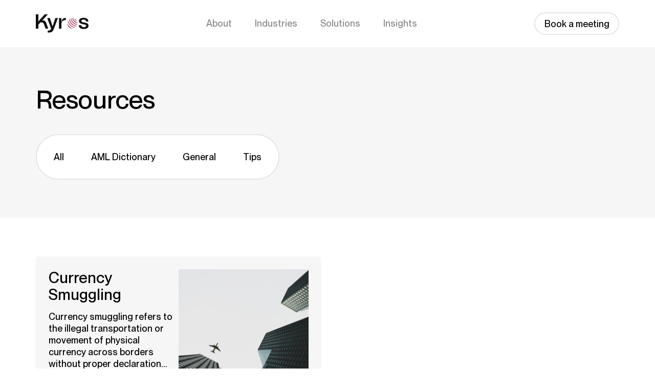

--- FILE ---
content_type: text/html; charset=UTF-8
request_url: https://kyrosaml.com/tag/cross-border-cash-movement/
body_size: 9053
content:
<!DOCTYPE html>
<html lang="en-US" class="no-js no-svg">
<head>
<meta charset="UTF-8">
<meta name="viewport" content="width=device-width, initial-scale=1">
<link rel="profile" href="http://gmpg.org/xfn/11">
	
<script src="https://web.cmp.usercentrics.eu/modules/autoblocker.js"></script>
<script id="usercentrics-cmp" src="https://web.cmp.usercentrics.eu/ui/loader.js" data-settings-id="ORH89C4dYgKhNG" async></script>

<script src="https://analytics.ahrefs.com/analytics.js" data-key="KBBsnUvRi/5oM50W0uwrOQ" async></script>
	
<meta name='robots' content='index, follow, max-image-preview:large, max-snippet:-1, max-video-preview:-1' />

	<!-- This site is optimized with the Yoast SEO plugin v26.8 - https://yoast.com/product/yoast-seo-wordpress/ -->
	<title>Cross-Border Cash Movement Archives - KyrosAML</title>
	<link rel="canonical" href="https://www.kyrosaml.com/tag/cross-border-cash-movement/" />
	<meta property="og:locale" content="en_US" />
	<meta property="og:type" content="article" />
	<meta property="og:title" content="Cross-Border Cash Movement Archives - KyrosAML" />
	<meta property="og:url" content="https://www.kyrosaml.com/tag/cross-border-cash-movement/" />
	<meta property="og:site_name" content="KyrosAML" />
	<meta property="og:image" content="https://kyrosaml.com/wp-content/uploads/2025/10/Social-image.jpg" />
	<meta property="og:image:width" content="1200" />
	<meta property="og:image:height" content="630" />
	<meta property="og:image:type" content="image/jpeg" />
	<meta name="twitter:card" content="summary_large_image" />
	<script type="application/ld+json" class="yoast-schema-graph">{"@context":"https://schema.org","@graph":[{"@type":"CollectionPage","@id":"https://www.kyrosaml.com/tag/cross-border-cash-movement/","url":"https://www.kyrosaml.com/tag/cross-border-cash-movement/","name":"Cross-Border Cash Movement Archives - KyrosAML","isPartOf":{"@id":"https://www.kyrosaml.com/#website"},"primaryImageOfPage":{"@id":"https://www.kyrosaml.com/tag/cross-border-cash-movement/#primaryimage"},"image":{"@id":"https://www.kyrosaml.com/tag/cross-border-cash-movement/#primaryimage"},"thumbnailUrl":"https://kyrosaml.com/wp-content/uploads/2023/05/smit-patel-JMmTloWmvSI-unsplash-scaled.jpg","breadcrumb":{"@id":"https://www.kyrosaml.com/tag/cross-border-cash-movement/#breadcrumb"},"inLanguage":"en-US"},{"@type":"ImageObject","inLanguage":"en-US","@id":"https://www.kyrosaml.com/tag/cross-border-cash-movement/#primaryimage","url":"https://kyrosaml.com/wp-content/uploads/2023/05/smit-patel-JMmTloWmvSI-unsplash-scaled.jpg","contentUrl":"https://kyrosaml.com/wp-content/uploads/2023/05/smit-patel-JMmTloWmvSI-unsplash-scaled.jpg","width":2560,"height":1690},{"@type":"BreadcrumbList","@id":"https://www.kyrosaml.com/tag/cross-border-cash-movement/#breadcrumb","itemListElement":[{"@type":"ListItem","position":1,"name":"Home","item":"https://kyrosaml.com/"},{"@type":"ListItem","position":2,"name":"Cross-Border Cash Movement"}]},{"@type":"WebSite","@id":"https://www.kyrosaml.com/#website","url":"https://www.kyrosaml.com/","name":"KyrosAML","description":"Kyros takes the headache out of AML compliance.","publisher":{"@id":"https://www.kyrosaml.com/#organization"},"potentialAction":[{"@type":"SearchAction","target":{"@type":"EntryPoint","urlTemplate":"https://www.kyrosaml.com/?s={search_term_string}"},"query-input":{"@type":"PropertyValueSpecification","valueRequired":true,"valueName":"search_term_string"}}],"inLanguage":"en-US"},{"@type":"Organization","@id":"https://www.kyrosaml.com/#organization","name":"Kyros International OÜ","url":"https://www.kyrosaml.com/","logo":{"@type":"ImageObject","inLanguage":"en-US","@id":"https://www.kyrosaml.com/#/schema/logo/image/","url":"https://kyrosaml.com/wp-content/uploads/2022/03/Screenshot-2022-03-21-at-17.15.29.png","contentUrl":"https://kyrosaml.com/wp-content/uploads/2022/03/Screenshot-2022-03-21-at-17.15.29.png","width":568,"height":264,"caption":"Kyros International OÜ"},"image":{"@id":"https://www.kyrosaml.com/#/schema/logo/image/"}}]}</script>
	<!-- / Yoast SEO plugin. -->


<link rel='dns-prefetch' href='//oss.maxcdn.com' />
<link rel='dns-prefetch' href='//www.googletagmanager.com' />
<link rel="alternate" type="application/rss+xml" title="KyrosAML &raquo; Feed" href="https://kyrosaml.com/feed/" />
<link rel="alternate" type="application/rss+xml" title="KyrosAML &raquo; Comments Feed" href="https://kyrosaml.com/comments/feed/" />
<link rel="alternate" type="application/rss+xml" title="KyrosAML &raquo; Cross-Border Cash Movement Tag Feed" href="https://kyrosaml.com/tag/cross-border-cash-movement/feed/" />
<style id='wp-img-auto-sizes-contain-inline-css' type='text/css'>
img:is([sizes=auto i],[sizes^="auto," i]){contain-intrinsic-size:3000px 1500px}
/*# sourceURL=wp-img-auto-sizes-contain-inline-css */
</style>
<style id='wp-emoji-styles-inline-css' type='text/css'>

	img.wp-smiley, img.emoji {
		display: inline !important;
		border: none !important;
		box-shadow: none !important;
		height: 1em !important;
		width: 1em !important;
		margin: 0 0.07em !important;
		vertical-align: -0.1em !important;
		background: none !important;
		padding: 0 !important;
	}
/*# sourceURL=wp-emoji-styles-inline-css */
</style>
<style id='wp-block-library-inline-css' type='text/css'>
:root{--wp-block-synced-color:#7a00df;--wp-block-synced-color--rgb:122,0,223;--wp-bound-block-color:var(--wp-block-synced-color);--wp-editor-canvas-background:#ddd;--wp-admin-theme-color:#007cba;--wp-admin-theme-color--rgb:0,124,186;--wp-admin-theme-color-darker-10:#006ba1;--wp-admin-theme-color-darker-10--rgb:0,107,160.5;--wp-admin-theme-color-darker-20:#005a87;--wp-admin-theme-color-darker-20--rgb:0,90,135;--wp-admin-border-width-focus:2px}@media (min-resolution:192dpi){:root{--wp-admin-border-width-focus:1.5px}}.wp-element-button{cursor:pointer}:root .has-very-light-gray-background-color{background-color:#eee}:root .has-very-dark-gray-background-color{background-color:#313131}:root .has-very-light-gray-color{color:#eee}:root .has-very-dark-gray-color{color:#313131}:root .has-vivid-green-cyan-to-vivid-cyan-blue-gradient-background{background:linear-gradient(135deg,#00d084,#0693e3)}:root .has-purple-crush-gradient-background{background:linear-gradient(135deg,#34e2e4,#4721fb 50%,#ab1dfe)}:root .has-hazy-dawn-gradient-background{background:linear-gradient(135deg,#faaca8,#dad0ec)}:root .has-subdued-olive-gradient-background{background:linear-gradient(135deg,#fafae1,#67a671)}:root .has-atomic-cream-gradient-background{background:linear-gradient(135deg,#fdd79a,#004a59)}:root .has-nightshade-gradient-background{background:linear-gradient(135deg,#330968,#31cdcf)}:root .has-midnight-gradient-background{background:linear-gradient(135deg,#020381,#2874fc)}:root{--wp--preset--font-size--normal:16px;--wp--preset--font-size--huge:42px}.has-regular-font-size{font-size:1em}.has-larger-font-size{font-size:2.625em}.has-normal-font-size{font-size:var(--wp--preset--font-size--normal)}.has-huge-font-size{font-size:var(--wp--preset--font-size--huge)}.has-text-align-center{text-align:center}.has-text-align-left{text-align:left}.has-text-align-right{text-align:right}.has-fit-text{white-space:nowrap!important}#end-resizable-editor-section{display:none}.aligncenter{clear:both}.items-justified-left{justify-content:flex-start}.items-justified-center{justify-content:center}.items-justified-right{justify-content:flex-end}.items-justified-space-between{justify-content:space-between}.screen-reader-text{border:0;clip-path:inset(50%);height:1px;margin:-1px;overflow:hidden;padding:0;position:absolute;width:1px;word-wrap:normal!important}.screen-reader-text:focus{background-color:#ddd;clip-path:none;color:#444;display:block;font-size:1em;height:auto;left:5px;line-height:normal;padding:15px 23px 14px;text-decoration:none;top:5px;width:auto;z-index:100000}html :where(.has-border-color){border-style:solid}html :where([style*=border-top-color]){border-top-style:solid}html :where([style*=border-right-color]){border-right-style:solid}html :where([style*=border-bottom-color]){border-bottom-style:solid}html :where([style*=border-left-color]){border-left-style:solid}html :where([style*=border-width]){border-style:solid}html :where([style*=border-top-width]){border-top-style:solid}html :where([style*=border-right-width]){border-right-style:solid}html :where([style*=border-bottom-width]){border-bottom-style:solid}html :where([style*=border-left-width]){border-left-style:solid}html :where(img[class*=wp-image-]){height:auto;max-width:100%}:where(figure){margin:0 0 1em}html :where(.is-position-sticky){--wp-admin--admin-bar--position-offset:var(--wp-admin--admin-bar--height,0px)}@media screen and (max-width:600px){html :where(.is-position-sticky){--wp-admin--admin-bar--position-offset:0px}}

/*# sourceURL=wp-block-library-inline-css */
</style><style id='global-styles-inline-css' type='text/css'>
:root{--wp--preset--aspect-ratio--square: 1;--wp--preset--aspect-ratio--4-3: 4/3;--wp--preset--aspect-ratio--3-4: 3/4;--wp--preset--aspect-ratio--3-2: 3/2;--wp--preset--aspect-ratio--2-3: 2/3;--wp--preset--aspect-ratio--16-9: 16/9;--wp--preset--aspect-ratio--9-16: 9/16;--wp--preset--color--black: #000000;--wp--preset--color--cyan-bluish-gray: #abb8c3;--wp--preset--color--white: #ffffff;--wp--preset--color--pale-pink: #f78da7;--wp--preset--color--vivid-red: #cf2e2e;--wp--preset--color--luminous-vivid-orange: #ff6900;--wp--preset--color--luminous-vivid-amber: #fcb900;--wp--preset--color--light-green-cyan: #7bdcb5;--wp--preset--color--vivid-green-cyan: #00d084;--wp--preset--color--pale-cyan-blue: #8ed1fc;--wp--preset--color--vivid-cyan-blue: #0693e3;--wp--preset--color--vivid-purple: #9b51e0;--wp--preset--gradient--vivid-cyan-blue-to-vivid-purple: linear-gradient(135deg,rgb(6,147,227) 0%,rgb(155,81,224) 100%);--wp--preset--gradient--light-green-cyan-to-vivid-green-cyan: linear-gradient(135deg,rgb(122,220,180) 0%,rgb(0,208,130) 100%);--wp--preset--gradient--luminous-vivid-amber-to-luminous-vivid-orange: linear-gradient(135deg,rgb(252,185,0) 0%,rgb(255,105,0) 100%);--wp--preset--gradient--luminous-vivid-orange-to-vivid-red: linear-gradient(135deg,rgb(255,105,0) 0%,rgb(207,46,46) 100%);--wp--preset--gradient--very-light-gray-to-cyan-bluish-gray: linear-gradient(135deg,rgb(238,238,238) 0%,rgb(169,184,195) 100%);--wp--preset--gradient--cool-to-warm-spectrum: linear-gradient(135deg,rgb(74,234,220) 0%,rgb(151,120,209) 20%,rgb(207,42,186) 40%,rgb(238,44,130) 60%,rgb(251,105,98) 80%,rgb(254,248,76) 100%);--wp--preset--gradient--blush-light-purple: linear-gradient(135deg,rgb(255,206,236) 0%,rgb(152,150,240) 100%);--wp--preset--gradient--blush-bordeaux: linear-gradient(135deg,rgb(254,205,165) 0%,rgb(254,45,45) 50%,rgb(107,0,62) 100%);--wp--preset--gradient--luminous-dusk: linear-gradient(135deg,rgb(255,203,112) 0%,rgb(199,81,192) 50%,rgb(65,88,208) 100%);--wp--preset--gradient--pale-ocean: linear-gradient(135deg,rgb(255,245,203) 0%,rgb(182,227,212) 50%,rgb(51,167,181) 100%);--wp--preset--gradient--electric-grass: linear-gradient(135deg,rgb(202,248,128) 0%,rgb(113,206,126) 100%);--wp--preset--gradient--midnight: linear-gradient(135deg,rgb(2,3,129) 0%,rgb(40,116,252) 100%);--wp--preset--font-size--small: 13px;--wp--preset--font-size--medium: 20px;--wp--preset--font-size--large: 36px;--wp--preset--font-size--x-large: 42px;--wp--preset--spacing--20: 0.44rem;--wp--preset--spacing--30: 0.67rem;--wp--preset--spacing--40: 1rem;--wp--preset--spacing--50: 1.5rem;--wp--preset--spacing--60: 2.25rem;--wp--preset--spacing--70: 3.38rem;--wp--preset--spacing--80: 5.06rem;--wp--preset--shadow--natural: 6px 6px 9px rgba(0, 0, 0, 0.2);--wp--preset--shadow--deep: 12px 12px 50px rgba(0, 0, 0, 0.4);--wp--preset--shadow--sharp: 6px 6px 0px rgba(0, 0, 0, 0.2);--wp--preset--shadow--outlined: 6px 6px 0px -3px rgb(255, 255, 255), 6px 6px rgb(0, 0, 0);--wp--preset--shadow--crisp: 6px 6px 0px rgb(0, 0, 0);}:where(.is-layout-flex){gap: 0.5em;}:where(.is-layout-grid){gap: 0.5em;}body .is-layout-flex{display: flex;}.is-layout-flex{flex-wrap: wrap;align-items: center;}.is-layout-flex > :is(*, div){margin: 0;}body .is-layout-grid{display: grid;}.is-layout-grid > :is(*, div){margin: 0;}:where(.wp-block-columns.is-layout-flex){gap: 2em;}:where(.wp-block-columns.is-layout-grid){gap: 2em;}:where(.wp-block-post-template.is-layout-flex){gap: 1.25em;}:where(.wp-block-post-template.is-layout-grid){gap: 1.25em;}.has-black-color{color: var(--wp--preset--color--black) !important;}.has-cyan-bluish-gray-color{color: var(--wp--preset--color--cyan-bluish-gray) !important;}.has-white-color{color: var(--wp--preset--color--white) !important;}.has-pale-pink-color{color: var(--wp--preset--color--pale-pink) !important;}.has-vivid-red-color{color: var(--wp--preset--color--vivid-red) !important;}.has-luminous-vivid-orange-color{color: var(--wp--preset--color--luminous-vivid-orange) !important;}.has-luminous-vivid-amber-color{color: var(--wp--preset--color--luminous-vivid-amber) !important;}.has-light-green-cyan-color{color: var(--wp--preset--color--light-green-cyan) !important;}.has-vivid-green-cyan-color{color: var(--wp--preset--color--vivid-green-cyan) !important;}.has-pale-cyan-blue-color{color: var(--wp--preset--color--pale-cyan-blue) !important;}.has-vivid-cyan-blue-color{color: var(--wp--preset--color--vivid-cyan-blue) !important;}.has-vivid-purple-color{color: var(--wp--preset--color--vivid-purple) !important;}.has-black-background-color{background-color: var(--wp--preset--color--black) !important;}.has-cyan-bluish-gray-background-color{background-color: var(--wp--preset--color--cyan-bluish-gray) !important;}.has-white-background-color{background-color: var(--wp--preset--color--white) !important;}.has-pale-pink-background-color{background-color: var(--wp--preset--color--pale-pink) !important;}.has-vivid-red-background-color{background-color: var(--wp--preset--color--vivid-red) !important;}.has-luminous-vivid-orange-background-color{background-color: var(--wp--preset--color--luminous-vivid-orange) !important;}.has-luminous-vivid-amber-background-color{background-color: var(--wp--preset--color--luminous-vivid-amber) !important;}.has-light-green-cyan-background-color{background-color: var(--wp--preset--color--light-green-cyan) !important;}.has-vivid-green-cyan-background-color{background-color: var(--wp--preset--color--vivid-green-cyan) !important;}.has-pale-cyan-blue-background-color{background-color: var(--wp--preset--color--pale-cyan-blue) !important;}.has-vivid-cyan-blue-background-color{background-color: var(--wp--preset--color--vivid-cyan-blue) !important;}.has-vivid-purple-background-color{background-color: var(--wp--preset--color--vivid-purple) !important;}.has-black-border-color{border-color: var(--wp--preset--color--black) !important;}.has-cyan-bluish-gray-border-color{border-color: var(--wp--preset--color--cyan-bluish-gray) !important;}.has-white-border-color{border-color: var(--wp--preset--color--white) !important;}.has-pale-pink-border-color{border-color: var(--wp--preset--color--pale-pink) !important;}.has-vivid-red-border-color{border-color: var(--wp--preset--color--vivid-red) !important;}.has-luminous-vivid-orange-border-color{border-color: var(--wp--preset--color--luminous-vivid-orange) !important;}.has-luminous-vivid-amber-border-color{border-color: var(--wp--preset--color--luminous-vivid-amber) !important;}.has-light-green-cyan-border-color{border-color: var(--wp--preset--color--light-green-cyan) !important;}.has-vivid-green-cyan-border-color{border-color: var(--wp--preset--color--vivid-green-cyan) !important;}.has-pale-cyan-blue-border-color{border-color: var(--wp--preset--color--pale-cyan-blue) !important;}.has-vivid-cyan-blue-border-color{border-color: var(--wp--preset--color--vivid-cyan-blue) !important;}.has-vivid-purple-border-color{border-color: var(--wp--preset--color--vivid-purple) !important;}.has-vivid-cyan-blue-to-vivid-purple-gradient-background{background: var(--wp--preset--gradient--vivid-cyan-blue-to-vivid-purple) !important;}.has-light-green-cyan-to-vivid-green-cyan-gradient-background{background: var(--wp--preset--gradient--light-green-cyan-to-vivid-green-cyan) !important;}.has-luminous-vivid-amber-to-luminous-vivid-orange-gradient-background{background: var(--wp--preset--gradient--luminous-vivid-amber-to-luminous-vivid-orange) !important;}.has-luminous-vivid-orange-to-vivid-red-gradient-background{background: var(--wp--preset--gradient--luminous-vivid-orange-to-vivid-red) !important;}.has-very-light-gray-to-cyan-bluish-gray-gradient-background{background: var(--wp--preset--gradient--very-light-gray-to-cyan-bluish-gray) !important;}.has-cool-to-warm-spectrum-gradient-background{background: var(--wp--preset--gradient--cool-to-warm-spectrum) !important;}.has-blush-light-purple-gradient-background{background: var(--wp--preset--gradient--blush-light-purple) !important;}.has-blush-bordeaux-gradient-background{background: var(--wp--preset--gradient--blush-bordeaux) !important;}.has-luminous-dusk-gradient-background{background: var(--wp--preset--gradient--luminous-dusk) !important;}.has-pale-ocean-gradient-background{background: var(--wp--preset--gradient--pale-ocean) !important;}.has-electric-grass-gradient-background{background: var(--wp--preset--gradient--electric-grass) !important;}.has-midnight-gradient-background{background: var(--wp--preset--gradient--midnight) !important;}.has-small-font-size{font-size: var(--wp--preset--font-size--small) !important;}.has-medium-font-size{font-size: var(--wp--preset--font-size--medium) !important;}.has-large-font-size{font-size: var(--wp--preset--font-size--large) !important;}.has-x-large-font-size{font-size: var(--wp--preset--font-size--x-large) !important;}
/*# sourceURL=global-styles-inline-css */
</style>

<style id='classic-theme-styles-inline-css' type='text/css'>
/*! This file is auto-generated */
.wp-block-button__link{color:#fff;background-color:#32373c;border-radius:9999px;box-shadow:none;text-decoration:none;padding:calc(.667em + 2px) calc(1.333em + 2px);font-size:1.125em}.wp-block-file__button{background:#32373c;color:#fff;text-decoration:none}
/*# sourceURL=/wp-includes/css/classic-themes.min.css */
</style>
<link rel='stylesheet' id='contact-form-7-css' href='https://kyrosaml.com/wp-content/plugins/contact-form-7/includes/css/styles.css?ver=6.1.4' type='text/css' media='all' />
<style id='contact-form-7-inline-css' type='text/css'>
.wpcf7 .wpcf7-recaptcha iframe {margin-bottom: 0;}.wpcf7 .wpcf7-recaptcha[data-align="center"] > div {margin: 0 auto;}.wpcf7 .wpcf7-recaptcha[data-align="right"] > div {margin: 0 0 0 auto;}
/*# sourceURL=contact-form-7-inline-css */
</style>
<link rel='stylesheet' id='walcf7-datepicker-css-css' href='https://kyrosaml.com/wp-content/plugins/date-time-picker-for-contact-form-7/assets/css/jquery.datetimepicker.min.css?ver=1.0.0' type='text/css' media='all' />
<link rel='stylesheet' id='Kyrosaml-library-css-css' href='https://kyrosaml.com/wp-content/themes/kyrosaml/assets/css/library.min.css?ver=1.0.0' type='text/css' media='all' />
<link rel='stylesheet' id='Kyrosaml-animate-css-css' href='https://kyrosaml.com/wp-content/themes/kyrosaml/assets/css/animate.css?ver=1.0.0' type='text/css' media='all' />
<link rel='stylesheet' id='Kyrosaml-style-css-css' href='https://kyrosaml.com/wp-content/themes/kyrosaml/assets/css/style.css?ver=1.0.0' type='text/css' media='all' />
<link rel='stylesheet' id='Kyrosaml-responsive-css-css' href='https://kyrosaml.com/wp-content/themes/kyrosaml/assets/css/responsive.css?ver=1.0.0' type='text/css' media='all' />
<script type="text/javascript" src="https://kyrosaml.com/wp-includes/js/jquery/jquery.min.js?ver=3.7.1" id="jquery-core-js"></script>
<script type="text/javascript" src="https://kyrosaml.com/wp-includes/js/jquery/jquery-migrate.min.js?ver=3.4.1" id="jquery-migrate-js"></script>
<script type="text/javascript" src="https://kyrosaml.com/wp-content/themes/kyrosaml/assets/js/library.min.js?ver=6.9" id="Kyrosaml-library-js-js"></script>
<script type="text/javascript" src="https://kyrosaml.com/wp-content/themes/kyrosaml/assets/js/script.js?ver=6.9" id="Kyrosaml-script-js-js"></script>

<!-- Google tag (gtag.js) snippet added by Site Kit -->
<!-- Google Analytics snippet added by Site Kit -->
<script type="text/javascript" src="https://www.googletagmanager.com/gtag/js?id=GT-PZQSXK63" id="google_gtagjs-js" async></script>
<script type="text/javascript" id="google_gtagjs-js-after">
/* <![CDATA[ */
window.dataLayer = window.dataLayer || [];function gtag(){dataLayer.push(arguments);}
gtag("set","linker",{"domains":["kyrosaml.com"]});
gtag("js", new Date());
gtag("set", "developer_id.dZTNiMT", true);
gtag("config", "GT-PZQSXK63");
 window._googlesitekit = window._googlesitekit || {}; window._googlesitekit.throttledEvents = []; window._googlesitekit.gtagEvent = (name, data) => { var key = JSON.stringify( { name, data } ); if ( !! window._googlesitekit.throttledEvents[ key ] ) { return; } window._googlesitekit.throttledEvents[ key ] = true; setTimeout( () => { delete window._googlesitekit.throttledEvents[ key ]; }, 5 ); gtag( "event", name, { ...data, event_source: "site-kit" } ); }; 
//# sourceURL=google_gtagjs-js-after
/* ]]> */
</script>
<link rel="https://api.w.org/" href="https://kyrosaml.com/wp-json/" /><link rel="alternate" title="JSON" type="application/json" href="https://kyrosaml.com/wp-json/wp/v2/tags/493" /><link rel="EditURI" type="application/rsd+xml" title="RSD" href="https://kyrosaml.com/xmlrpc.php?rsd" />
<meta name="generator" content="WordPress 6.9" />
<meta name="generator" content="Site Kit by Google 1.170.0" />
		<script>
		(function (c, s, q, u, a, r, e) {
			c.hj=c.hj||function(){(c.hj.q=c.hj.q||[]).push(arguments)};
			c._hjSettings = { hjid: a };
			r = s.getElementsByTagName('head')[0];
			e = s.createElement('script');
			e.async = true;
			e.src = q + c._hjSettings.hjid + u;
			r.appendChild(e);
    	})(window, document, 'https://static.hj.contentsquare.net/c/csq-', '.js',6401326);
		</script>
		
<!-- Google Tag Manager snippet added by Site Kit -->
<script type="text/javascript">
/* <![CDATA[ */

			( function( w, d, s, l, i ) {
				w[l] = w[l] || [];
				w[l].push( {'gtm.start': new Date().getTime(), event: 'gtm.js'} );
				var f = d.getElementsByTagName( s )[0],
					j = d.createElement( s ), dl = l != 'dataLayer' ? '&l=' + l : '';
				j.async = true;
				j.src = 'https://www.googletagmanager.com/gtm.js?id=' + i + dl;
				f.parentNode.insertBefore( j, f );
			} )( window, document, 'script', 'dataLayer', 'GTM-NGB6JMDN' );
			
/* ]]> */
</script>

<!-- End Google Tag Manager snippet added by Site Kit -->
<link rel="icon" href="https://kyrosaml.com/wp-content/uploads/2025/03/cropped-icon-32x32.png" sizes="32x32" />
<link rel="icon" href="https://kyrosaml.com/wp-content/uploads/2025/03/cropped-icon-192x192.png" sizes="192x192" />
<link rel="apple-touch-icon" href="https://kyrosaml.com/wp-content/uploads/2025/03/cropped-icon-180x180.png" />
<meta name="msapplication-TileImage" content="https://kyrosaml.com/wp-content/uploads/2025/03/cropped-icon-270x270.png" />
		<style type="text/css" id="wp-custom-css">
			#kyros-blocks .gray-box {
	background:#FFFFFF;
	border:2px solid #EDEDED;
}

#kyros-blocks .gray-box img {
	width:100px;
}

@media (max-width: 600px) {
	#kyros-blocks .gray-box img {
	width:50px;
}
}

@media (max-width: 768px) {
 #kyros-blocks .row {
    display: grid;
    grid-template-columns: repeat(2, 1fr); /* 2 equal columns */
    gap: 4px; /* spacing between items, tweak as needed */
  }
	
	#kyros-blocks .row > div {
  padding: 0;
		margin:0;
}
	#kyros-blocks .row > div > div {
		padding:14px;
	}

}
		</style>
		
</head>


<body class="archive tag tag-cross-border-cash-movement tag-493 wp-theme-kyrosaml">
    <div class="wrapper">

        <!-- header -->
        <header>
            <div class="header-part">
                <div class="header-nav">
                    <div class="container">
                        <!-- dekstop-header -->
                        <div class="desktop-header">
                            <div class="main-area main-content-middle">
                                <div class="main-content-wrap ">
                                    <div class="main-col main-left-col">                                            <div class="header-logo main-element">
                                                <a href="https://kyrosaml.com/">
                                                    <img src="https://kyrosaml.com/wp-content/uploads/2025/02/Kyros-logo.svg" class="attachment-full size-full" alt="" decoding="async" />                                                </a>
                                            </div>                                    </div>
                                    <div class="main-col main-center-col">
                                        <nav id="menu"><ul class="main-menu"><li id="menu-item-4591" class="menu-item menu-item-type-post_type menu-item-object-page menu-item-4591"><a href="https://kyrosaml.com/about/">About</a></li>
<li id="menu-item-4592" class="menu-item menu-item-type-post_type menu-item-object-page menu-item-4592"><a href="https://kyrosaml.com/industries/">Industries</a></li>
<li id="menu-item-4594" class="menu-item menu-item-type-post_type menu-item-object-page menu-item-4594"><a href="https://kyrosaml.com/products/kyros-data-suite/">Solutions</a></li>
<li id="menu-item-4670" class="menu-item menu-item-type-post_type menu-item-object-page current_page_parent menu-item-4670"><a href="https://kyrosaml.com/blog/">Insights</a></li>
</ul>                                        </nav>
                                    </div>
                                    <div class="main-col main-right-col">
                                        <div class="header-right main-element">                                                <a href="https://calendly.com/steve-kyrosaml/" title="Book a meeting" class="btn btn-secondary">Book a meeting</a>                                        </div>
                                    </div>
                                </div>
                            </div>
                        </div>
                        <!-- end -->
                        <!-- tablet and mobile header -->
                        <div class="mobile-header">
                            <div class="main-area main-content-middle">
                                <div class="main-content-wrap ">
                                    <div class="main-col main-left-col">                                            <div class="header-logo main-element">
                                                <a href="https://kyrosaml.com/">
                                                    <img src="https://kyrosaml.com/wp-content/uploads/2025/02/Kyros-logo.svg" class="attachment-full size-full" alt="" decoding="async" />                                                </a>
                                            </div>                                    </div>
                                    <div class="main-col main-center-col"></div>
                                    <div class="main-col main-right-col">
                                        <div class="canvas-menu sk-offcanvas main-element"><a class="sk-dropdown-toggle" data-canvas=".mobile" href="javascript:void(0);"><span></span></a>
                                        </div>
                                        <div class="sk-offcanvas-content mobile">
                                            <div class="wp-sidebar">
                                                <div id="sk-mobile-menu" class="navbar-collapse">
                                                    <nav><ul id="menu-main-menu" class="sk-nav-menu sk-mobile-menu"><li class="menu-item menu-item-type-post_type menu-item-object-page menu-item-4591"><a href="https://kyrosaml.com/about/">About</a></li>
<li class="menu-item menu-item-type-post_type menu-item-object-page menu-item-4592"><a href="https://kyrosaml.com/industries/">Industries</a></li>
<li class="menu-item menu-item-type-post_type menu-item-object-page menu-item-4594"><a href="https://kyrosaml.com/products/kyros-data-suite/">Solutions</a></li>
<li class="menu-item menu-item-type-post_type menu-item-object-page current_page_parent menu-item-4670"><a href="https://kyrosaml.com/blog/">Insights</a></li>
</ul>                                                    </nav>
                                                    <div class="header-right">                                                            <a href="https://calendly.com/steve-kyrosaml/" title="Book a meeting" class="btn btn-secondary">Book a meeting</a>                                                    </div>
                                                </div>
                                                <div class="after-offcanvas"></div>
                                            </div>
                                        </div>
                                    </div>
                                </div>
                            </div>
                        </div>
                        <!-- end -->
                    </div>
                </div>
            </div>
        </header>
        <!-- header -->

        <!-- main -->
        <main>
            <div id="wp-main-content" class="main-part">
<section class="content-part blog-list-top-section bg-skeen pt-xl-75 pb-xl-75 pt-md-60 pb-md-60 pt-50 pb-50">
    <div class="container">
        <div class="content-title mb-md-40 mb-30 wow fadeInUp" data-wow-delay="0.2s" data-wow-duration="0.6s">
            <h1 class="maxtitle-2">Resources</h1>
        </div>
        <div class="post-filter wow fadeInUp" data-wow-delay="0.2s" data-wow-duration="0.6s">
            <ul>
                <li><a href="https://kyrosaml.com/blog/" class="">All</a></li><li><a href="https://kyrosaml.com/category/aml-dictionary/" class="">AML Dictionary</a></li><li><a href="https://kyrosaml.com/category/general/" class="">General</a></li><li><a href="https://kyrosaml.com/category/tips/" class="">Tips</a></li>            </ul>
        </div>
    </div>
</section>
<section class="content-part blog-list-middle-section pt-xl-75 pb-xl-75 pt-md-60 pb-md-60 pt-50 pb-50">
    <div class="container">
        <div class="blog-row">
            <div class="row">    <div class="col-lg-6 col-md-12 col-sm-12 col-12">
        <div class="blog-post wow fadeInUp" data-wow-delay="0.2s" data-wow-duration="0.6s">
            <div class="blog-info">
                <h3><a href="https://kyrosaml.com/1275-2/">Currency Smuggling</a></h3>
                <p>Currency smuggling refers to the illegal transportation or movement of physical currency across borders without proper declaration...</p>
                <div class="btn-outer">
                    <a href="https://kyrosaml.com/1275-2/" class="btn btn-white">Read article</a>
                </div>
            </div>                <a href="https://kyrosaml.com/1275-2/" class="blog-img">
                    <img width="533" height="600" src="https://kyrosaml.com/wp-content/uploads/2023/05/smit-patel-JMmTloWmvSI-unsplash-533x600.jpg" class="attachment-news-thumbnail size-news-thumbnail wp-post-image" alt="" decoding="async" fetchpriority="high" />                </a>        </div>
    </div>            </div>
        </div>    </div>
</section>            </div>
        </main>

        <!-- footer -->
        <footer>
            <div class="footer-part">
                <div class="container">
                    <div class="footer-row">                            <div class="footer-col">                                    <div class="footer-logo">
                                        <a href="https://kyrosaml.com/">
                                            <img src="https://kyrosaml.com/wp-content/uploads/2025/02/Kyros-logo.svg" class="attachment-full size-full" alt="" decoding="async" loading="lazy" />                                        </a>
                                    </div>                            </div>                            <div class="footer-col">                                    <span class="span-heading">KyrosAML</span><ul class="footer-menu">
<li id="menu-item-4578" class="menu-item menu-item-type-post_type menu-item-object-page menu-item-home menu-item-4578"><a href="https://kyrosaml.com/">Home</a></li>
<li id="menu-item-4579" class="menu-item menu-item-type-post_type menu-item-object-page menu-item-4579"><a href="https://kyrosaml.com/about/">About Kyros</a></li>
<li id="menu-item-4580" class="menu-item menu-item-type-post_type menu-item-object-page current_page_parent menu-item-4580"><a href="https://kyrosaml.com/blog/">Blog and Insights</a></li>
<li id="menu-item-5704" class="menu-item menu-item-type-post_type menu-item-object-page menu-item-5704"><a href="https://kyrosaml.com/book-a-meeting/">Book a meeting</a></li>
<li id="menu-item-4581" class="menu-item menu-item-type-post_type menu-item-object-page menu-item-4581"><a href="https://kyrosaml.com/contact/">Contact</a></li>
</ul>
                            </div>                            <div class="footer-col">                                    <span class="span-heading">Industries</span><ul class="footer-menu">
<li id="menu-item-8671" class="menu-item menu-item-type-post_type menu-item-object-page menu-item-8671"><a href="https://kyrosaml.com/industries/fintech/">Fintech</a></li>
<li id="menu-item-8691" class="menu-item menu-item-type-post_type menu-item-object-page menu-item-8691"><a href="https://kyrosaml.com/industries/crypto/">Crypto</a></li>
<li id="menu-item-4572" class="menu-item menu-item-type-custom menu-item-object-custom menu-item-4572"><a href="/industries/#igaming">iGaming</a></li>
<li id="menu-item-4573" class="menu-item menu-item-type-custom menu-item-object-custom menu-item-4573"><a href="/industries/#payments">Payments</a></li>
<li id="menu-item-4574" class="menu-item menu-item-type-custom menu-item-object-custom menu-item-4574"><a href="/industries/#trading">Trading</a></li>
<li id="menu-item-4576" class="menu-item menu-item-type-custom menu-item-object-custom menu-item-4576"><a href="/industries/#transport">Transport</a></li>
</ul>
                            </div>                            <div class="footer-col">                                    <span class="span-heading">Solutions</span><ul class="footer-menu">
<li id="menu-item-4584" class="menu-item menu-item-type-post_type menu-item-object-page menu-item-4584"><a href="https://kyrosaml.com/products/kyros-data-suite/">Kyros Data Suite</a></li>
<li id="menu-item-4583" class="menu-item menu-item-type-post_type menu-item-object-page menu-item-4583"><a href="https://kyrosaml.com/products/kyrosaml-screening/">KyrosAML Screening</a></li>
<li id="menu-item-4582" class="menu-item menu-item-type-post_type menu-item-object-page menu-item-4582"><a href="https://kyrosaml.com/products/kyrosaml-data-enrichment/">KyrosAML Data Enrichment</a></li>
<li id="menu-item-8646" class="menu-item menu-item-type-post_type menu-item-object-page menu-item-8646"><a href="https://kyrosaml.com/building-blocks/">Building Blocks</a></li>
</ul>
                            </div>                    </div>                        <div class="footer-bottom">                                <div class="footer-bottom-left">
                                    <p><img decoding="async" src="https://kyrosaml.com/wp-content/uploads/2025/02/green-dot.svg" alt="green-dot" /> All systems operational</p>
                                </div>                                <div class="footer-bottom-center">
                                    <p>©2026 KyrosAML &#8211; Designed by <a href="https://end.agency" style="color: rgba(0, 0, 0, 0.25); text-decoration: none;">END Agency</a></p>
                                </div>                                <div class="footer-bottom-right">
                                    <p><a href="mailto:info@kyrosaml.com"><img decoding="async" src="https://kyrosaml.com/wp-content/uploads/2025/02/envelope.svg" alt="envelope" /> info@kyrosaml.com</a></p>
                                </div>                        </div>                </div>
            </div>
        </footer>
        <!-- footer -->

        <div id="sk-overlay"></div>
    </div>
<script type="speculationrules">
{"prefetch":[{"source":"document","where":{"and":[{"href_matches":"/*"},{"not":{"href_matches":["/wp-*.php","/wp-admin/*","/wp-content/uploads/*","/wp-content/*","/wp-content/plugins/*","/wp-content/themes/kyrosaml/*","/*\\?(.+)"]}},{"not":{"selector_matches":"a[rel~=\"nofollow\"]"}},{"not":{"selector_matches":".no-prefetch, .no-prefetch a"}}]},"eagerness":"conservative"}]}
</script>

			<script type="text/javascript">
				var _paq = _paq || [];
								_paq.push(['trackPageView']);
								(function () {
					var u = "https://analytics3.wpmudev.com/";
					_paq.push(['setTrackerUrl', u + 'track/']);
					_paq.push(['setSiteId', '27086']);
					var d   = document, g = d.createElement('script'), s = d.getElementsByTagName('script')[0];
					g.type  = 'text/javascript';
					g.async = true;
					g.defer = true;
					g.src   = 'https://analytics.wpmucdn.com/matomo.js';
					s.parentNode.insertBefore(g, s);
				})();
			</script>
					<!-- Google Tag Manager (noscript) snippet added by Site Kit -->
		<noscript>
			<iframe src="https://www.googletagmanager.com/ns.html?id=GTM-NGB6JMDN" height="0" width="0" style="display:none;visibility:hidden"></iframe>
		</noscript>
		<!-- End Google Tag Manager (noscript) snippet added by Site Kit -->
		<script type="text/javascript" src="https://kyrosaml.com/wp-includes/js/dist/hooks.min.js?ver=dd5603f07f9220ed27f1" id="wp-hooks-js"></script>
<script type="text/javascript" src="https://kyrosaml.com/wp-includes/js/dist/i18n.min.js?ver=c26c3dc7bed366793375" id="wp-i18n-js"></script>
<script type="text/javascript" id="wp-i18n-js-after">
/* <![CDATA[ */
wp.i18n.setLocaleData( { 'text direction\u0004ltr': [ 'ltr' ] } );
//# sourceURL=wp-i18n-js-after
/* ]]> */
</script>
<script type="text/javascript" src="https://kyrosaml.com/wp-content/plugins/contact-form-7/includes/swv/js/index.js?ver=6.1.4" id="swv-js"></script>
<script type="text/javascript" id="contact-form-7-js-before">
/* <![CDATA[ */
var wpcf7 = {
    "api": {
        "root": "https:\/\/kyrosaml.com\/wp-json\/",
        "namespace": "contact-form-7\/v1"
    }
};
//# sourceURL=contact-form-7-js-before
/* ]]> */
</script>
<script type="text/javascript" src="https://kyrosaml.com/wp-content/plugins/contact-form-7/includes/js/index.js?ver=6.1.4" id="contact-form-7-js"></script>
<script type="text/javascript" src="https://kyrosaml.com/wp-content/plugins/date-time-picker-for-contact-form-7/assets/js/jquery.datetimepicker.full.min.js?ver=6.9" id="walcf7-datepicker-js-js"></script>
<script type="text/javascript" src="https://kyrosaml.com/wp-content/plugins/date-time-picker-for-contact-form-7/assets/js/datetimepicker.js?ver=1.0.0" id="walcf7-datepicker-js"></script>
<script type="text/javascript" src="https://kyrosaml.com/wp-content/plugins/google-site-kit/dist/assets/js/googlesitekit-events-provider-contact-form-7-40476021fb6e59177033.js" id="googlesitekit-events-provider-contact-form-7-js" defer></script>
<script id="wp-emoji-settings" type="application/json">
{"baseUrl":"https://s.w.org/images/core/emoji/17.0.2/72x72/","ext":".png","svgUrl":"https://s.w.org/images/core/emoji/17.0.2/svg/","svgExt":".svg","source":{"concatemoji":"https://kyrosaml.com/wp-includes/js/wp-emoji-release.min.js?ver=6.9"}}
</script>
<script type="module">
/* <![CDATA[ */
/*! This file is auto-generated */
const a=JSON.parse(document.getElementById("wp-emoji-settings").textContent),o=(window._wpemojiSettings=a,"wpEmojiSettingsSupports"),s=["flag","emoji"];function i(e){try{var t={supportTests:e,timestamp:(new Date).valueOf()};sessionStorage.setItem(o,JSON.stringify(t))}catch(e){}}function c(e,t,n){e.clearRect(0,0,e.canvas.width,e.canvas.height),e.fillText(t,0,0);t=new Uint32Array(e.getImageData(0,0,e.canvas.width,e.canvas.height).data);e.clearRect(0,0,e.canvas.width,e.canvas.height),e.fillText(n,0,0);const a=new Uint32Array(e.getImageData(0,0,e.canvas.width,e.canvas.height).data);return t.every((e,t)=>e===a[t])}function p(e,t){e.clearRect(0,0,e.canvas.width,e.canvas.height),e.fillText(t,0,0);var n=e.getImageData(16,16,1,1);for(let e=0;e<n.data.length;e++)if(0!==n.data[e])return!1;return!0}function u(e,t,n,a){switch(t){case"flag":return n(e,"\ud83c\udff3\ufe0f\u200d\u26a7\ufe0f","\ud83c\udff3\ufe0f\u200b\u26a7\ufe0f")?!1:!n(e,"\ud83c\udde8\ud83c\uddf6","\ud83c\udde8\u200b\ud83c\uddf6")&&!n(e,"\ud83c\udff4\udb40\udc67\udb40\udc62\udb40\udc65\udb40\udc6e\udb40\udc67\udb40\udc7f","\ud83c\udff4\u200b\udb40\udc67\u200b\udb40\udc62\u200b\udb40\udc65\u200b\udb40\udc6e\u200b\udb40\udc67\u200b\udb40\udc7f");case"emoji":return!a(e,"\ud83e\u1fac8")}return!1}function f(e,t,n,a){let r;const o=(r="undefined"!=typeof WorkerGlobalScope&&self instanceof WorkerGlobalScope?new OffscreenCanvas(300,150):document.createElement("canvas")).getContext("2d",{willReadFrequently:!0}),s=(o.textBaseline="top",o.font="600 32px Arial",{});return e.forEach(e=>{s[e]=t(o,e,n,a)}),s}function r(e){var t=document.createElement("script");t.src=e,t.defer=!0,document.head.appendChild(t)}a.supports={everything:!0,everythingExceptFlag:!0},new Promise(t=>{let n=function(){try{var e=JSON.parse(sessionStorage.getItem(o));if("object"==typeof e&&"number"==typeof e.timestamp&&(new Date).valueOf()<e.timestamp+604800&&"object"==typeof e.supportTests)return e.supportTests}catch(e){}return null}();if(!n){if("undefined"!=typeof Worker&&"undefined"!=typeof OffscreenCanvas&&"undefined"!=typeof URL&&URL.createObjectURL&&"undefined"!=typeof Blob)try{var e="postMessage("+f.toString()+"("+[JSON.stringify(s),u.toString(),c.toString(),p.toString()].join(",")+"));",a=new Blob([e],{type:"text/javascript"});const r=new Worker(URL.createObjectURL(a),{name:"wpTestEmojiSupports"});return void(r.onmessage=e=>{i(n=e.data),r.terminate(),t(n)})}catch(e){}i(n=f(s,u,c,p))}t(n)}).then(e=>{for(const n in e)a.supports[n]=e[n],a.supports.everything=a.supports.everything&&a.supports[n],"flag"!==n&&(a.supports.everythingExceptFlag=a.supports.everythingExceptFlag&&a.supports[n]);var t;a.supports.everythingExceptFlag=a.supports.everythingExceptFlag&&!a.supports.flag,a.supports.everything||((t=a.source||{}).concatemoji?r(t.concatemoji):t.wpemoji&&t.twemoji&&(r(t.twemoji),r(t.wpemoji)))});
//# sourceURL=https://kyrosaml.com/wp-includes/js/wp-emoji-loader.min.js
/* ]]> */
</script>

</body>
</html>

--- FILE ---
content_type: image/svg+xml
request_url: https://kyrosaml.com/wp-content/uploads/2025/02/green-dot.svg
body_size: 91
content:
<svg width="15" height="16" viewBox="0 0 15 16" fill="none" xmlns="http://www.w3.org/2000/svg">
<circle cx="7.5" cy="8.25" r="7.5" fill="#B8FABF"/>
<circle cx="7.5" cy="8.25" r="4.5" fill="#2EC23F"/>
</svg>
